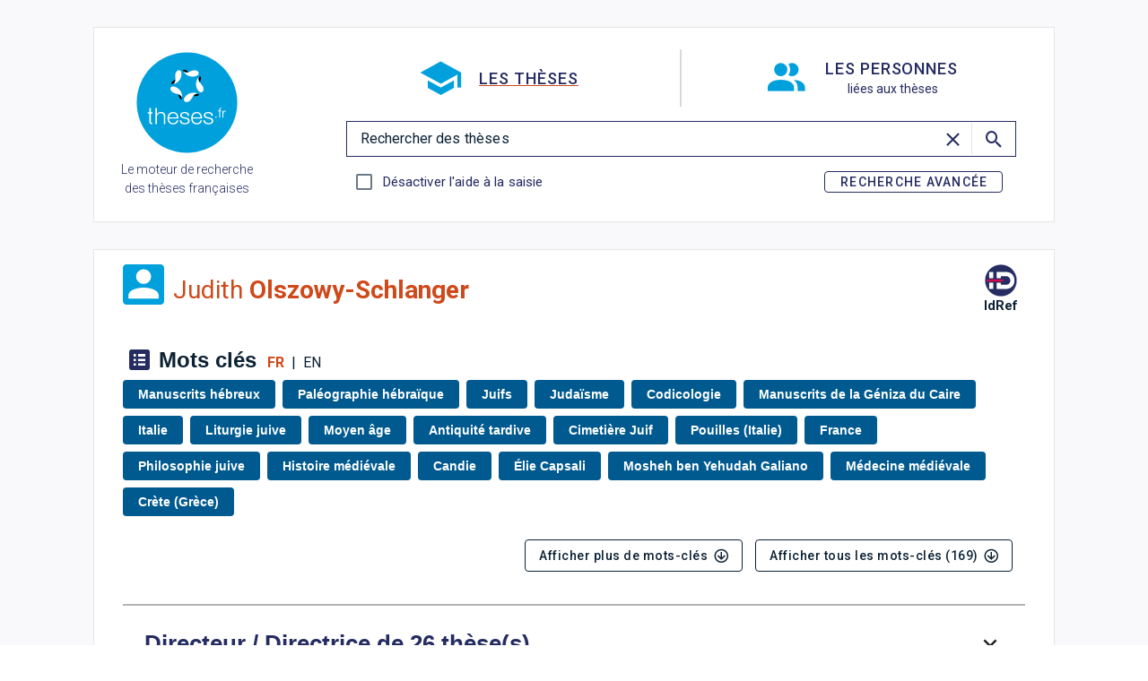

--- FILE ---
content_type: image/svg+xml
request_url: https://theses.fr/idref-icone-light.svg
body_size: 1172
content:
<?xml version="1.0" encoding="UTF-8" standalone="no"?>
<!-- Created with Inkscape (http://www.inkscape.org/) -->

<svg
   width="10.034mm"
   height="10.033751mm"
   viewBox="0 0 10.034001 10.033751"
   version="1.1"
   id="svg2655"
   inkscape:version="1.2.2 (732a01da63, 2022-12-09)"
   sodipodi:docname="icone-idref-sombre-2.svg"
   xml:space="preserve"
   xmlns:inkscape="http://www.inkscape.org/namespaces/inkscape"
   xmlns:sodipodi="http://sodipodi.sourceforge.net/DTD/sodipodi-0.dtd"
   xmlns="http://www.w3.org/2000/svg"
   xmlns:svg="http://www.w3.org/2000/svg"><sodipodi:namedview
     id="namedview2657"
     pagecolor="#ffffff"
     bordercolor="#666666"
     borderopacity="1.0"
     inkscape:pageshadow="2"
     inkscape:pageopacity="0.0"
     inkscape:pagecheckerboard="0"
     inkscape:document-units="mm"
     showgrid="false"
     inkscape:zoom="3.7994924"
     inkscape:cx="17.765531"
     inkscape:cy="25.00334"
     inkscape:window-width="1920"
     inkscape:window-height="1017"
     inkscape:window-x="1912"
     inkscape:window-y="-8"
     inkscape:window-maximized="1"
     inkscape:current-layer="g49746-6"
     inkscape:showpageshadow="2"
     inkscape:deskcolor="#d1d1d1"
     showguides="true"><sodipodi:guide
       position="-113.64116,11.757026"
       orientation="0,-1"
       id="guide339"
       inkscape:locked="false" /><sodipodi:guide
       position="-79.792779,-2.7638245"
       orientation="0,-1"
       id="guide341"
       inkscape:locked="false" /><sodipodi:guide
       position="-29.998494,-0.67493435"
       orientation="0,-1"
       id="guide566"
       inkscape:locked="false" /><sodipodi:guide
       position="-30.277094,9.9119665"
       orientation="0,-1"
       id="guide568"
       inkscape:locked="false" /><sodipodi:guide
       position="-27.533373,4.9226061"
       orientation="0,-1"
       id="guide2166"
       inkscape:locked="false" /><sodipodi:guide
       position="-26.435553,0.33969573"
       orientation="0,-1"
       id="guide2170"
       inkscape:locked="false" /></sodipodi:namedview><defs
     id="defs2652" /><g
     inkscape:label="Calque 1"
     inkscape:groupmode="layer"
     id="layer1"
     transform="translate(-174.22173,-130.72854)"><g
       id="g49746-6"
       transform="matrix(0.10147923,0,0,0.10147923,200.47469,111.47897)"
       inkscape:export-filename="C:\Users\arnaud\Desktop\icone-idref.png"
       inkscape:export-xdpi="379.71829"
       inkscape:export-ydpi="379.71829"><circle
         id="circle10-1-6-2"
         style="display:inline;fill:#252c61;fill-opacity:1;fill-rule:evenodd;stroke:#ffffff;stroke-width:0.975724;stroke-linecap:round;stroke-linejoin:round;stroke-miterlimit:4;stroke-dasharray:none;stroke-dashoffset:0;stroke-opacity:1"
         cx="-209.26408"
         cy="239.12845"
         inkscape:export-filename="C:\Users\arnaud\Desktop\Logo-sudoc-qualite.png"
         inkscape:export-xdpi="273"
         inkscape:export-ydpi="273"
         r="48.950825" /><path
         inkscape:export-ydpi="150"
         inkscape:export-xdpi="150"
         inkscape:export-filename="C:\Users\arnaud\Documents\logos\triple store\logo-idref-blanc-361x76.png"
         inkscape:connector-curvature="0"
         id="path4497-5-1-6-9-1-5-0-5-5-0-6"
         style="display:inline;fill:#ffffff;fill-opacity:1;fill-rule:nonzero;stroke:none;stroke-width:0.457893"
         d="m -232.62734,232.37556 h -12.64642 v -19.17551 h 12.64642 z" /><path
         inkscape:export-ydpi="150"
         inkscape:export-xdpi="150"
         inkscape:export-filename="C:\Users\arnaud\Documents\logos\triple store\logo-idref-blanc-361x76.png"
         inkscape:connector-curvature="0"
         id="path4497-5-1-6-6-3-8-3-7-4-5-0-8"
         style="display:inline;fill:#ffffff;fill-opacity:1;fill-rule:nonzero;stroke:none;stroke-width:0.45762"
         d="m -232.62284,265.03267 h -12.5908 v -19.23735 h 12.5908 z" /><path
         inkscape:export-ydpi="150"
         inkscape:export-xdpi="150"
         inkscape:export-filename="C:\Users\arnaud\Documents\logos\triple store\logo-idref-blanc-361x76.png"
         sodipodi:nodetypes="cccsccccccccccc"
         inkscape:connector-curvature="0"
         id="path5476-8-6-5-5-4-1-0-2"
         d="m -222.32647,232.51174 -0.0289,-19.52458 31.07918,0.18549 c 0,0 23.50178,0.70827 23.4772,25.79994 -0.0289,24.60229 -22.9491,26.0054 -22.9491,26.0054 l -31.39257,0.0735 -0.10711,-19.16713 12.62275,-0.13345 0.0632,6.51106 18.94938,-0.28041 c 0,0 9.95369,-1.38222 10.24264,-12.3465 -0.18143,-11.91668 -11.14551,-13.64513 -11.14551,-13.64513 h -18.04642 l -0.0632,6.49097 z"
         style="display:inline;fill:#ffffff;fill-opacity:1;stroke:none;stroke-width:1.10417px;stroke-linecap:butt;stroke-linejoin:miter;stroke-opacity:1" /><rect
         ry="3.4516029"
         y="235.63954"
         x="-252.49275"
         height="6.9032059"
         width="50.689919"
         id="rect6433-7-6-1-4-0-6"
         style="display:inline;fill:#d50b52;fill-opacity:1;fill-rule:evenodd;stroke:none;stroke-width:2.52248;stroke-linecap:round;stroke-miterlimit:4;stroke-dasharray:none;stroke-dashoffset:0;stroke-opacity:0.466667" /></g></g></svg>
